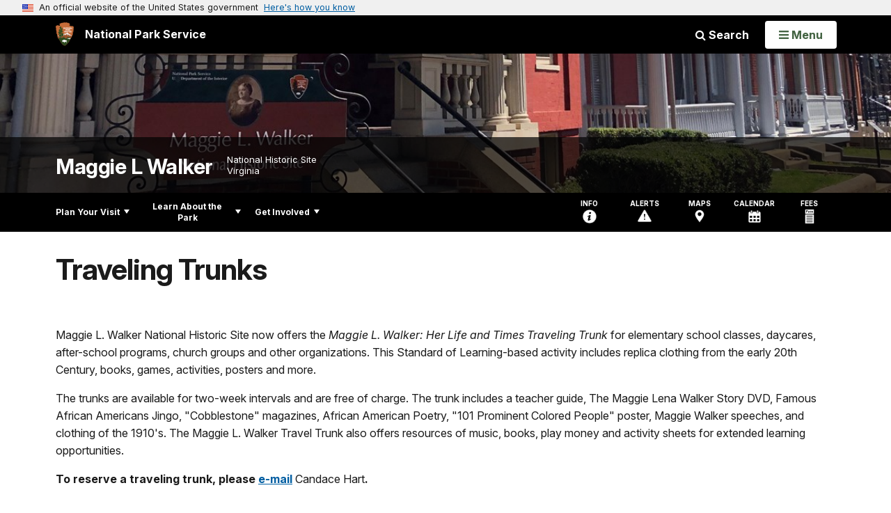

--- FILE ---
content_type: text/html;charset=UTF-8
request_url: https://www.nps.gov/customcf/nps_nav/site_json.cfm?rootsubsiteid=/mawa
body_size: 695
content:
{"p":[{"t":"Park Home","u":"/index.htm"},{"p":[{"p":[{"t":"Operating Hours & Seasons","u":"/planyourvisit/hours.htm"},{"t":"Fees & Passes","u":"/planyourvisit/fees.htm"},{"t":"Current Conditions","u":"/planyourvisit/conditions.htm"},{"t":"Permits & Reservations","u":"/planyourvisit/permitsandreservations.htm"},{"t":"Weather","u":"/planyourvisit/weather.htm"},{"t":"Pets","u":"/planyourvisit/pets.htm"}],"c":"has-sub","t":"Basic Information","u":"/planyourvisit/basicinfo.htm"},{"p":[{"t":"Maps","u":"/planyourvisit/maps.htm"}],"c":"has-sub","t":"Directions & Transportation","u":"/planyourvisit/directions.htm"},{"t":"Things To Do","u":"/planyourvisit/things2do.htm"},{"t":"Calendar","u":"/planyourvisit/calendar.htm"},{"t":"Safety","u":"/planyourvisit/safety.htm"},{"t":"Accessibility","u":"/planyourvisit/accessibility.htm"}],"c":"has-sub","t":"Plan Your Visit","u":"/planyourvisit/index.htm"},{"p":[{"p":[{"t":"News Releases","u":"/learn/news/newsreleases.htm"}],"c":"has-sub","t":"News","u":"/learn/news/index.htm"},{"p":[{"t":"Photo Gallery","u":"/learn/photosmultimedia/photogallery.htm"},{"p":[{"t":"Virtual Tours and Exhibits","u":"/learn/photosmultimedia/virtual-tours.htm"}],"c":"has-sub","t":"Multimedia Presentations","u":"/learn/photosmultimedia/multimedia.htm"}],"c":"has-sub","t":"Photos & Multimedia","u":"/learn/photosmultimedia/photos-multimedia.htm"},{"p":[{"p":[{"t":"Maggie L. Walker","u":"/learn/historyculture/maggie-lena-walker.htm"},{"t":"Family","u":"/learn/historyculture/family-of-maggie-l-walker.htm"},{"t":"Friends, Colleagues, and More","u":"/learn/historyculture/friends-and-colleagues.htm"}],"c":"has-sub","t":"People","u":"/learn/historyculture/people.htm"},{"t":"Places","u":"/learn/historyculture/places.htm"},{"t":"Stories","u":"/learn/historyculture/stories.htm"},{"t":"Research","u":"/learn/historyculture/research.htm"}],"c":"has-sub","t":"History & Culture","u":"/learn/historyculture/index.htm"},{"p":[{"p":[{"t":"Field Trips","u":"/learn/education/classrooms/fieldtrips.htm"},{"t":"Traveling Trunks","u":"/learn/education/classrooms/travelingtrunks.htm"}],"c":"has-sub","t":"Parks as Classrooms","u":"/learn/education/classrooms/index.htm"},{"t":"Long-Distanced Learning","u":"/learn/education/classrooms/long-distance-learning.htm"}],"c":"has-sub","t":"Education","u":"/learn/education/index.htm"},{"t":"Kids & Youth","u":"/learn/kidsyouth/index.htm"},{"p":[{"t":"Park Statistics","u":"/learn/management/statistics.htm"},{"t":"Laws & Policies","u":"/learn/management/lawsandpolicies.htm"}],"c":"has-sub","t":"Management","u":"/learn/management/index.htm"},{"t":"Park Store","u":"/learn/bookstore.htm"}],"c":"has-sub","t":"Learn About the Park","u":"/learn/index.htm"},{"p":[{"t":"Donate","u":"/getinvolved/donate.htm"},{"t":"Volunteer","u":"/getinvolved/volunteer.htm"},{"t":"Work With Us","u":"/getinvolved/workwithus.htm"}],"c":"has-sub","t":"Get Involved","u":"/getinvolved/index.htm"}],"r":"/mawa","nt":"Explore This Park"}

--- FILE ---
content_type: text/html;charset=UTF-8
request_url: https://www.nps.gov/customcf/banner_image/get-banner-image-json.cfm?sitecode=mawa
body_size: 258
content:
{"DATA":{"credit":"","description":"","src":"/common/uploads/banner_image/ner/D5F647F8-FA80-3B50-1A14519BC5DC92AD.jpeg","crops":[{"src":"/common/uploads/banner_image/ner/homepage/D5F647F8-FA80-3B50-1A14519BC5DC92AD.jpeg","link":"","id":672980,"aspect_ratio":3.00,"coordinates":"{\"ar\":3,\"x\":343.63645102761075,\"y\":1509.9349246352267,\"s\":1,\"w\":3665.4545454545455,\"h\":1068.6456400742113}"},{"src":"/common/uploads/banner_image/ner/secondary/D5F647F8-FA80-3B50-1A14519BC5DC92AD.jpeg","link":"","id":672981,"aspect_ratio":6.00,"coordinates":"{\"ar\":6,\"x\":428.4000769042968,\"y\":1958.880024032593,\"s\":1,\"w\":3225.6,\"h\":537.5999999999999}"}],"nps_photo":1,"title":"","id":"326450","kicker":"","alt_text":"Front porch of the Walker house facing east down Leigh St."}} 

--- FILE ---
content_type: text/plain;charset=utf-8
request_url: https://www.nps.gov/solr/?json.wrf=jQuery361006579756083219368_1768673166313
body_size: 152
content:
jQuery361006579756083219368_1768673166313({
  "responseHeader":{
    "status":0,
    "QTime":0,
    "params":{
      "q":"*",
      "json.wrf":"jQuery361006579756083219368_1768673166313",
      "defType":"edismax",
      "fl":"Title,Sites,Type,Grade_Level,Subjects,Standards,Image_URL,Image_Alt_Text,Common_Core,Rating,Rating_Count,Abstract,Tags,Programs,Duration,Audience,Accreditation,PageURL",
      "start":"0",
      "fq":"Category:\"Teacher Resources\" AND Type:\"Traveling Trunk\" AND Sites_Item:\"Maggie L Walker National Historic Site\"",
      "sort":"Date_Last_Modified desc",
      "rows":"10",
      "wt":"json"}},
  "response":{"numFound":0,"start":0,"numFoundExact":true,"docs":[]
  }})
